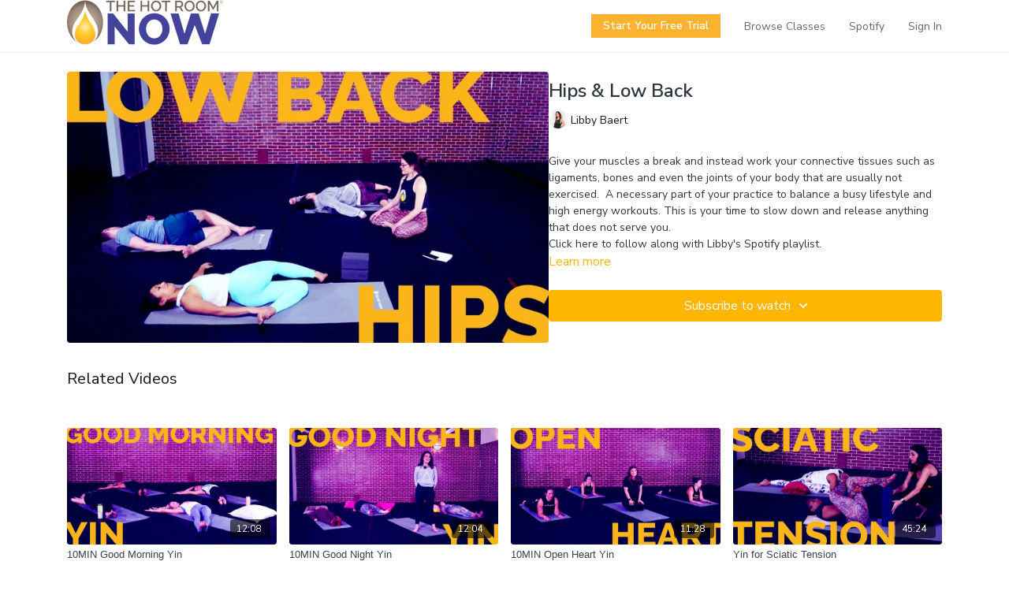

--- FILE ---
content_type: text/vnd.turbo-stream.html; charset=utf-8
request_url: https://thehotroomnow.com/programs/hipsloxback-libbymp4-4d9113.turbo_stream?playlist_position=sidebar&preview=false
body_size: -39
content:
<!DOCTYPE html><html><head><meta name="csrf-param" content="authenticity_token" />
<meta name="csrf-token" content="CQufYi5otbtYqw596Sy9H2HIH_auuSUcvxGmmP52ThzVkrIXlGw2XjeBxnZLGlRBOo7RDCSz0klvcaFew4itgQ" /></head><body><turbo-stream action="update" target="program_show"><template>
  <turbo-frame id="program_player">
      <turbo-frame id="program_content" src="/programs/hipsloxback-libbymp4-4d9113/program_content?playlist_position=sidebar&amp;preview=false">
</turbo-frame></turbo-frame></template></turbo-stream></body></html>

--- FILE ---
content_type: text/html; charset=utf-8
request_url: https://thehotroomnow.com/programs/hipsloxback-libbymp4-4d9113/related
body_size: 12064
content:
<turbo-frame id="program_related" target="_top">

    <div class="container " data-area="program-related-videos">
      <div class="cbt-related mt-8  pb-16">
        <div class="cbt-related-title text-xl font-medium">Related Videos</div>
          <div class="mt-5 grid grid-cols-1 sm:grid-cols-2 md:grid-cols-3 lg:grid-cols-4 xl:grid-cols-4 gap-x-4 gap-y-6">
              <div data-area="related-video-item" class="">
                <swiper-slide
  data-card="video_665827"
  data-custom="content-card"
  class="self-start hotwired"
    data-short-description="Instead of scrolling on your phone when you wake up, take 10 minutes with Erin to release tension and start your day feeling amazing."
    data-author-title-0="Erin Polley" data-author-permalink-0="erin-polley"
>

  <a class="card-image-container" data-turbo="true" data-turbo-prefetch="false" data-turbo-action="advance" data-turbo-frame="_top" onclick="window.CatalogAnalytics(&#39;clickContentItem&#39;, &#39;video&#39;, &#39;665827&#39;, &#39;Related Videos&#39;); window.CatalogAnalytics(&#39;clickRelatedVideo&#39;, &#39;665827&#39;, &#39;1&#39;, &#39;program_page&#39;)" href="/programs/good-morning-yinmp4-6cffb9">
    <div class="image-container relative" data-test="catalog-card">
  <div class="relative image-content">
    <div aria-hidden="true" style="padding-bottom: 56%;"></div>
    <img loading="lazy" alt="10MIN Good Morning Yin" decoding="async"
         src="https://alpha.uscreencdn.com/images/programs/665827/horizontal/12003_2Fcatalog_image_2F707387_2FJ6t2GBxnSQawd8xHQO0Q_MorningYin-Screenshot.jpg?auto=webp&width=350"
         srcset="https://alpha.uscreencdn.com/images/programs/665827/horizontal/12003_2Fcatalog_image_2F707387_2FJ6t2GBxnSQawd8xHQO0Q_MorningYin-Screenshot.jpg?auto=webp&width=350 350w,
            https://alpha.uscreencdn.com/images/programs/665827/horizontal/12003_2Fcatalog_image_2F707387_2FJ6t2GBxnSQawd8xHQO0Q_MorningYin-Screenshot.jpg?auto=webp&width=700 2x,
            https://alpha.uscreencdn.com/images/programs/665827/horizontal/12003_2Fcatalog_image_2F707387_2FJ6t2GBxnSQawd8xHQO0Q_MorningYin-Screenshot.jpg?auto=webp&width=1050 3x"
         class="card-image b-image absolute object-cover h-full top-0 left-0" style="opacity: 1;">
  </div>
    <div class="badge flex justify-center items-center text-white content-card-badge z-0">
      <span class="badge-item">12:08</span>
      <svg xmlns="http://www.w3.org/2000/svg" width="13" height="9" viewBox="0 0 13 9" fill="none" class="badge-item content-watched-icon" data-test="content-watched-icon">
  <path fill-rule="evenodd" clip-rule="evenodd" d="M4.99995 7.15142L12.0757 0.0756836L12.9242 0.924212L4.99995 8.84848L0.575684 4.42421L1.42421 3.57568L4.99995 7.15142Z" fill="currentColor"></path>
</svg>

    </div>

</div>
<div class="content-watched-overlay"></div>

</a>  <a class="card-title" data-turbo="true" data-turbo-prefetch="false" data-turbo-action="advance" data-turbo-frame="_top" title="10MIN Good Morning Yin" aria-label="10MIN Good Morning Yin" onclick="window.CatalogAnalytics(&#39;clickContentItem&#39;, &#39;video&#39;, &#39;665827&#39;, &#39;Related Videos&#39;); window.CatalogAnalytics(&#39;clickRelatedVideo&#39;, &#39;665827&#39;, &#39;1&#39;, &#39;program_page&#39;)" href="/programs/good-morning-yinmp4-6cffb9">
    <span class="line-clamp-2">
      10MIN Good Morning Yin
    </span>
</a></swiper-slide>


              </div>
              <div data-area="related-video-item" class="">
                <swiper-slide
  data-card="video_717665"
  data-custom="content-card"
  class="self-start hotwired"
    data-short-description="More times than not, people are looking at their devices right before bed- this doesn’t lead to restful sleep, but this class will!"
    data-author-title-0="Libby Baert" data-author-permalink-0="libby-baert"
>

  <a class="card-image-container" data-turbo="true" data-turbo-prefetch="false" data-turbo-action="advance" data-turbo-frame="_top" onclick="window.CatalogAnalytics(&#39;clickContentItem&#39;, &#39;video&#39;, &#39;717665&#39;, &#39;Related Videos&#39;); window.CatalogAnalytics(&#39;clickRelatedVideo&#39;, &#39;717665&#39;, &#39;2&#39;, &#39;program_page&#39;)" href="/programs/bedtime_multi2mp4-293762">
    <div class="image-container relative" data-test="catalog-card">
  <div class="relative image-content">
    <div aria-hidden="true" style="padding-bottom: 56%;"></div>
    <img loading="lazy" alt="10MIN Good Night Yin" decoding="async"
         src="https://alpha.uscreencdn.com/images/programs/717665/horizontal/12003_2Fcatalog_image_2F748424_2FDRlgDeG1SSOY0qd9pIlE_GoodNight-Screenshot.jpg?auto=webp&width=350"
         srcset="https://alpha.uscreencdn.com/images/programs/717665/horizontal/12003_2Fcatalog_image_2F748424_2FDRlgDeG1SSOY0qd9pIlE_GoodNight-Screenshot.jpg?auto=webp&width=350 350w,
            https://alpha.uscreencdn.com/images/programs/717665/horizontal/12003_2Fcatalog_image_2F748424_2FDRlgDeG1SSOY0qd9pIlE_GoodNight-Screenshot.jpg?auto=webp&width=700 2x,
            https://alpha.uscreencdn.com/images/programs/717665/horizontal/12003_2Fcatalog_image_2F748424_2FDRlgDeG1SSOY0qd9pIlE_GoodNight-Screenshot.jpg?auto=webp&width=1050 3x"
         class="card-image b-image absolute object-cover h-full top-0 left-0" style="opacity: 1;">
  </div>
    <div class="badge flex justify-center items-center text-white content-card-badge z-0">
      <span class="badge-item">12:04</span>
      <svg xmlns="http://www.w3.org/2000/svg" width="13" height="9" viewBox="0 0 13 9" fill="none" class="badge-item content-watched-icon" data-test="content-watched-icon">
  <path fill-rule="evenodd" clip-rule="evenodd" d="M4.99995 7.15142L12.0757 0.0756836L12.9242 0.924212L4.99995 8.84848L0.575684 4.42421L1.42421 3.57568L4.99995 7.15142Z" fill="currentColor"></path>
</svg>

    </div>

</div>
<div class="content-watched-overlay"></div>

</a>  <a class="card-title" data-turbo="true" data-turbo-prefetch="false" data-turbo-action="advance" data-turbo-frame="_top" title="10MIN Good Night Yin" aria-label="10MIN Good Night Yin" onclick="window.CatalogAnalytics(&#39;clickContentItem&#39;, &#39;video&#39;, &#39;717665&#39;, &#39;Related Videos&#39;); window.CatalogAnalytics(&#39;clickRelatedVideo&#39;, &#39;717665&#39;, &#39;2&#39;, &#39;program_page&#39;)" href="/programs/bedtime_multi2mp4-293762">
    <span class="line-clamp-2">
      10MIN Good Night Yin
    </span>
</a></swiper-slide>


              </div>
              <div data-area="related-video-item" class="">
                <swiper-slide
  data-card="video_689117"
  data-custom="content-card"
  class="self-start hotwired"
    data-short-description="Build energy and counter the effects of poor posture from hours of sitting all day with this quick yin sequence designed by Grace."
    data-author-title-0="Grace Stewart" data-author-permalink-0="grace-stewart"
>

  <a class="card-image-container" data-turbo="true" data-turbo-prefetch="false" data-turbo-action="advance" data-turbo-frame="_top" onclick="window.CatalogAnalytics(&#39;clickContentItem&#39;, &#39;video&#39;, &#39;689117&#39;, &#39;Related Videos&#39;); window.CatalogAnalytics(&#39;clickRelatedVideo&#39;, &#39;689117&#39;, &#39;3&#39;, &#39;program_page&#39;)" href="/programs/open-heart_multimp4-cdee1c">
    <div class="image-container relative" data-test="catalog-card">
  <div class="relative image-content">
    <div aria-hidden="true" style="padding-bottom: 56%;"></div>
    <img loading="lazy" alt="10MIN Open Heart Yin" decoding="async"
         src="https://alpha.uscreencdn.com/images/programs/689117/horizontal/12003_2Fcatalog_image_2F725473_2FFlxsCJ6YSuq5TYoC4R9X_OpenHeart-Screenshot.jpg?auto=webp&width=350"
         srcset="https://alpha.uscreencdn.com/images/programs/689117/horizontal/12003_2Fcatalog_image_2F725473_2FFlxsCJ6YSuq5TYoC4R9X_OpenHeart-Screenshot.jpg?auto=webp&width=350 350w,
            https://alpha.uscreencdn.com/images/programs/689117/horizontal/12003_2Fcatalog_image_2F725473_2FFlxsCJ6YSuq5TYoC4R9X_OpenHeart-Screenshot.jpg?auto=webp&width=700 2x,
            https://alpha.uscreencdn.com/images/programs/689117/horizontal/12003_2Fcatalog_image_2F725473_2FFlxsCJ6YSuq5TYoC4R9X_OpenHeart-Screenshot.jpg?auto=webp&width=1050 3x"
         class="card-image b-image absolute object-cover h-full top-0 left-0" style="opacity: 1;">
  </div>
    <div class="badge flex justify-center items-center text-white content-card-badge z-0">
      <span class="badge-item">11:28</span>
      <svg xmlns="http://www.w3.org/2000/svg" width="13" height="9" viewBox="0 0 13 9" fill="none" class="badge-item content-watched-icon" data-test="content-watched-icon">
  <path fill-rule="evenodd" clip-rule="evenodd" d="M4.99995 7.15142L12.0757 0.0756836L12.9242 0.924212L4.99995 8.84848L0.575684 4.42421L1.42421 3.57568L4.99995 7.15142Z" fill="currentColor"></path>
</svg>

    </div>

</div>
<div class="content-watched-overlay"></div>

</a>  <a class="card-title" data-turbo="true" data-turbo-prefetch="false" data-turbo-action="advance" data-turbo-frame="_top" title="10MIN Open Heart Yin" aria-label="10MIN Open Heart Yin" onclick="window.CatalogAnalytics(&#39;clickContentItem&#39;, &#39;video&#39;, &#39;689117&#39;, &#39;Related Videos&#39;); window.CatalogAnalytics(&#39;clickRelatedVideo&#39;, &#39;689117&#39;, &#39;3&#39;, &#39;program_page&#39;)" href="/programs/open-heart_multimp4-cdee1c">
    <span class="line-clamp-2">
      10MIN Open Heart Yin
    </span>
</a></swiper-slide>


              </div>
              <div data-area="related-video-item" class="">
                <swiper-slide
  data-card="video_591037"
  data-custom="content-card"
  class="self-start hotwired"
    data-short-description="Do you experience tension in your low back? Lindsey crafted the perfect class to set you on the journey for relief."
    data-author-title-0="Lindsey Springer" data-author-permalink-0="lindsey-springer"
>

  <a class="card-image-container" data-turbo="true" data-turbo-prefetch="false" data-turbo-action="advance" data-turbo-frame="_top" onclick="window.CatalogAnalytics(&#39;clickContentItem&#39;, &#39;video&#39;, &#39;591037&#39;, &#39;Related Videos&#39;); window.CatalogAnalytics(&#39;clickRelatedVideo&#39;, &#39;591037&#39;, &#39;4&#39;, &#39;program_page&#39;)" href="/programs/multi_sciaticmp4-65794b">
    <div class="image-container relative" data-test="catalog-card">
  <div class="relative image-content">
    <div aria-hidden="true" style="padding-bottom: 56%;"></div>
    <img loading="lazy" alt="Yin for Sciatic Tension" decoding="async"
         src="https://alpha.uscreencdn.com/images/programs/591037/horizontal/12003_2Fcatalog_image_2F654628_2FM3H0VpMCSX6LDLHMjpEw_SciaticTension-Screenshot.jpg?auto=webp&width=350"
         srcset="https://alpha.uscreencdn.com/images/programs/591037/horizontal/12003_2Fcatalog_image_2F654628_2FM3H0VpMCSX6LDLHMjpEw_SciaticTension-Screenshot.jpg?auto=webp&width=350 350w,
            https://alpha.uscreencdn.com/images/programs/591037/horizontal/12003_2Fcatalog_image_2F654628_2FM3H0VpMCSX6LDLHMjpEw_SciaticTension-Screenshot.jpg?auto=webp&width=700 2x,
            https://alpha.uscreencdn.com/images/programs/591037/horizontal/12003_2Fcatalog_image_2F654628_2FM3H0VpMCSX6LDLHMjpEw_SciaticTension-Screenshot.jpg?auto=webp&width=1050 3x"
         class="card-image b-image absolute object-cover h-full top-0 left-0" style="opacity: 1;">
  </div>
    <div class="badge flex justify-center items-center text-white content-card-badge z-0">
      <span class="badge-item">45:24</span>
      <svg xmlns="http://www.w3.org/2000/svg" width="13" height="9" viewBox="0 0 13 9" fill="none" class="badge-item content-watched-icon" data-test="content-watched-icon">
  <path fill-rule="evenodd" clip-rule="evenodd" d="M4.99995 7.15142L12.0757 0.0756836L12.9242 0.924212L4.99995 8.84848L0.575684 4.42421L1.42421 3.57568L4.99995 7.15142Z" fill="currentColor"></path>
</svg>

    </div>

</div>
<div class="content-watched-overlay"></div>

</a>  <a class="card-title" data-turbo="true" data-turbo-prefetch="false" data-turbo-action="advance" data-turbo-frame="_top" title="Yin for Sciatic Tension" aria-label="Yin for Sciatic Tension" onclick="window.CatalogAnalytics(&#39;clickContentItem&#39;, &#39;video&#39;, &#39;591037&#39;, &#39;Related Videos&#39;); window.CatalogAnalytics(&#39;clickRelatedVideo&#39;, &#39;591037&#39;, &#39;4&#39;, &#39;program_page&#39;)" href="/programs/multi_sciaticmp4-65794b">
    <span class="line-clamp-2">
      Yin for Sciatic Tension
    </span>
</a></swiper-slide>


              </div>
          </div>
        </div>
      </div>
    </div>
</turbo-frame>